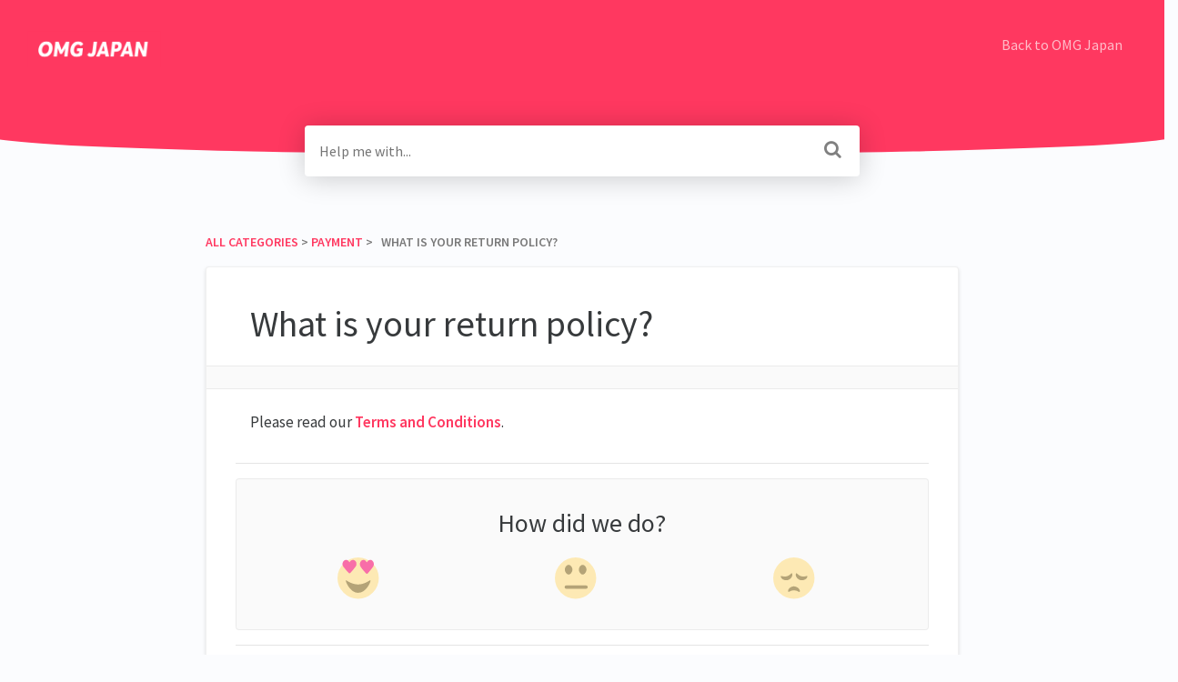

--- FILE ---
content_type: text/html; charset=utf-8
request_url: https://help.omgjapan.com/article/uqq06v1lsk-what-is-your-return-policy
body_size: 4863
content:
<!DOCTYPE html>

<html lang="en">
  <head>
        <title>What is your return policy? - OMG Japan Help Center</title>
    

      <meta name="description" content="Please read our Terms and Conditions.">

    <meta name="viewport" content="width=device-width, initial-scale=1">

      <link rel="shortcut icon" href="https://files.helpdocs.io/id4o0f2gop/favico.png">

        <meta property="og:title" content="What is your return policy?">
        <meta property="twitter:title" content="What is your return policy?">
        <meta property="og:type" content="article">
        <meta property="twitter:card" content="summary_large_image">
        <meta property="og:image" content="https://files.helpdocs.io/id4o0f2gop/logo.png?t=1633578888547">
        <meta property="twitter:image:src" content="https://files.helpdocs.io/id4o0f2gop/logo.png?t=1633578888547">
        <meta property="og:url" content="https://help.omgjapan.com/article/uqq06v1lsk-what-is-your-return-policy">
        <meta property="twitter:site" content="https://help.omgjapan.com">
        <meta property="article:published_time" content="2021-09-26T17:17:03Z">
        <meta property="article:modified_time" content="2021-10-05T08:09:40Z">
    

      <script type="application/ld+json">{"@context":"http://schema.org","@type":"TechArticle","articleBody":"Please read our Terms and Conditions.","articleSection":"Payment","author":null,"dateCreated":"2021-09-26T17:17:03Z","dateModified":"2021-10-05T08:09:40Z","datePublished":"2021-09-26T17:17:03Z","headline":"What is your return policy?","mainEntityOfPage":"https://help.omgjapan.com/article/uqq06v1lsk-what-is-your-return-policy","publisher":{"@type":"Organization","logo":"https://files.helpdocs.io/id4o0f2gop/logo.png?t=1633578888547","name":"omgjapan"},"url":"https://help.omgjapan.com/article/uqq06v1lsk-what-is-your-return-policy","version":2,"wordCount":6}</script>

      <link rel="canonical" href="https://help.omgjapan.com/article/uqq06v1lsk-what-is-your-return-policy">


    


    <link rel="stylesheet" href="https://cdn.helpdocs.io/css/bootstrap.min.css?v=1765798018">
    <link rel="stylesheet" href="https://cdn.helpdocs.io/css/font-awesome.min.css?v=1765798018">
    <link rel="stylesheet" href="https://cdn.helpdocs.io/css/tether.min.css?v=1765798018">
    <link rel="stylesheet" href="https://cdn.helpdocs.io/css/glyphicons.css?v=1765798018">
    <link rel="stylesheet" href="https://cdn.helpdocs.io/css/highlightjs-github-gist.min.css?v=1765798018">

      <link rel="stylesheet" href="https://cdn.helpdocs.io/css/v3/curve.min.css?v=1765798018">

      <style>
        .card-title, .cc-link {
  color: #ff3860;
}
.small-capital-text a {
  color: #ff3860;
}
.bg-faded {
  height: 170px;
  background-color: #ff3860;
}
.navbar-brand > span {
  color: #fff5f7;
}
.navbar-light .navbar-nav .nav-link {
  color: rgba(255, 245, 247,.7);
}
.navbar-light .navbar-nav .nav-link:hover {
  color: #fff5f7;
}
.btn.btn-primary.btn-contact, .btn.btn-primary.btn-contact:hover {
  color: #ff3860;
}
#lang-dropdown {
  color: #ff3860;
}
svg.lang-dropdown-icon {
  stroke: #ff3860;
}
#instant-search input:focus {
  caret-color: #ff3860;
}
.search-article-title {
  color: #ff3860;
}
.category-icon {
  color: #ff3860;
}
#article ol > li:before {
  color: rgba(153, 33, 57,.5);
  border-color: rgba(255, 56, 96,.15);
  background-color: rgba(255, 56, 96,.15);
}
#article ul > li::before {
  color: #ff3860;
}
#contact-modal .btn-primary {
  background-color: #ff3860;
}
#article a, #article * > a, #article * > * > a {
  color: #ff3860;
}
p#breadcrumbs a {
  color: #ff3860;
}
.cc-revoke, .cc-allow {
  color: #ffebef;
  background-color: #ff3860;
}
.cc-window {
  border-top-color: #ff3860 !important;
}
.cc-dismiss, .cc-deny {
  color: #cc2c4c;
}
.cc-dismiss, .cc-deny {
  background-color: rgba(255, 235, 239);
}

#article #body details {
  background-color: rgba(255, 56, 96,.15);
}

#article #body details summary {
  color: #ff3860 !important;
}

#article #body details summary:focus {
  outline: 1px auto #ff3860 !important;
}

#article #body a.articleButton button {
  background-color: #ff3860;
  color: #ffebef;
}
#article #body a.articleButton button:hover {
  background-color: #cc2c4c;
}
#article #body a.articleButton button:focus {
  outline: 5px auto #cc2c4c !important;
}
      </style>

    

    

    <script src="https://cdn.helpdocs.io/js/jquery.min.js?v=1765798018"></script>









    

    <meta property="hd-render" content="hbs">

  </head>

  <body
    data-article-id="uqq06v1lsk"
    data-category-id="5fkw9ucm34"
    data-search-term="undefined"
    data-original-search-term="undefined"
    data-search-result-count="undefined"
    data-language-code=""
    data-default-language-code="en"
    data-account-id="id4o0f2gop"
    data-domain="help.omgjapan.com"
    data-home-path="/"
    data-search-placeholder="Help me with..."
    data-see-more-results-string="See more results"
    data-no-articles-found-string="No articles found"
  >

    <div id="main" data-hd-template="curvev3">
      <div id="header">
        <div class="container-fluid">
          <nav class="navbar navbar-light bg-faded">
            <a class="navbar-brand" href="/">
              <span>
                  <img class="img-responsive logo" src="https://files.helpdocs.io/id4o0f2gop/logo.png?t=1633578888547">
                        </span>
            </a>
            <div class="spacer"></div>
            <div class="nav-items">
              <ul class="nav navbar-nav">
                    <li class="nav-item custom-link">
                      <a class="nav-link" href="https://omgjapan.com/" target="_blank">
                        Back to OMG Japan
                      </a>
                    </li>
                
                                    <li class="nav-item">
                  
                  
                  
                  
                  
                </li>
              </ul>
            </div>
          </nav>
        </div>
        <div id="search-container" class="container-fluid search-responsive">
          <div class="row">
            <div class="col-xs-12 col-md-6 offset-md-3">
              <div id="instant-search">
                <form action="/search" method="GET">
                  <input id="hd-query" name="query" placeholder="Help me with...">
                </form>
              </div>
      		    <span class="fa fa-search"></span>
            </div>
          </div>
        </div>
        <div id="searchresults" class="container-fluid">
          <div id="articles" class="row">
            <div class="col-xs-12 col-md-6 offset-md-3 col-lg-6 offset-lg-3">
              <div id="hits"></div>
            </div>
          </div>
        </div>
      </div>
      <div class="container-fluid">
        <div id="content">
          <style>
            #toc::before {
              content: 'Table of Contents' !important;
            }
          </style>
          
          <div id="article">
            <div id="meta" class="row">
              <div class="col-xs-12 col-md-10 offset-md-1 col-lg-10 offset-lg-1">
                <p id="breadcrumbs" class="small-capital-text">
                  <a href="/">
                    All Categories
                  </a>
                  &#8203; > &#8203;
                    <a href="/category/5fkw9ucm34-payment" aria-label="Payment">
                      
                      <span property="name">&#8203;Payment</span>
                      </a>
                    </li>
                  &#8203; > &#8203;
                  &nbsp;&nbsp;What is your return policy?
                </p>
              </div>
            </div>
            <div id="body" class="row">
              <div class="col-xs-12 col-md-10 offset-md-1 col-lg-10 offset-lg-1">
                <div class="full-article-card">
                  <div class="card-block">
                    <h1 class="full-article-title">What is your return policy?</h1>
          	        <p class="meta small-capital-text full-article-author-meta author-text">
                                </p>
                    <p> Please read our <a href="https://help.omgjapan.com/article/377zs2faic-terms-conditions">Terms and Conditions</a>.</p>
                  </div>
                  <hr/>
                  <div id="feedback" class="card-block" data-thanks="Got it!">
                    <h3>How did we do?</h3>
                    <div class="btn-group" role='group' aria-label='Feedback'>
                      <button class="feedback-positive btn btn-link" type='button'>
                        <svg viewBox="0 0 55 55" preserveAspectRatio="xMinYMid meet" width="50" height="50" xmlns="http://www.w3.org/2000/svg">
                          <g fill="none" fill-rule="evenodd">
                            <circle fill="#FFDF86" cx="25" cy="25" r="25"/>
                            <path d="M13.6 18.8a79.3 79.3 0 0 1-6.3-7.3 5.4 5.4 0 0 1 .6-7.6 4 4 0 0 1 4.4-.4c.9.5 1.4 1.2 1.8 2 .2.3.6.3.8 0 .4-.9 1-1.6 2-2a4 4 0 0 1 3.7 0c2.8 1.7 3.1 5.8 1 8a83.7 83.7 0 0 1-6.1 7.3c-.6.5-1.4.5-2 0zm21 .6c-2.5-2.7-4.5-5-6.3-7.6a5.8 5.8 0 0 1 .6-7.9c1.3-1 3-1.2 4.4-.3.9.4 1.4 1.1 1.8 2 .2.3.6.3.8 0 .4-1 1-1.7 2-2.1 1.2-.7 2.6-.7 3.7 0 2.8 1.7 3.1 6 1 8.4a86 86 0 0 1-6.1 7.5c-.6.6-1.4.6-2 0z" fill="#F71272"/>
                            <path d="M10 28c0-1.6 5.9 4.7 15 4.7S40 26 40 28s-5.3 14.8-15 14.8S10 29.6 10 28z" fill="#866B21"/>
                          </g>
                        </svg>
                      </button>
                      <button class="feedback-neutral btn btn-link" type='button'>
                        <svg viewBox="0 0 55 55" preserveAspectRatio="xMidYMid meet" width="50" height="50" xmlns="http://www.w3.org/2000/svg">
                          <g fill="none" fill-rule="evenodd">
                            <circle fill="#FFDF86" cx="25" cy="25" r="25"/>
                            <path d="M16.6 20.7c2.5 0 4.6-3.5 4.6-6 0-2.6-2-5.7-4.6-5.7-2.5 0-4.6 3.1-4.6 5.7 0 2.5 2 6 4.6 6zm17 0c2.5 0 4.6-3.5 4.6-6 0-2.6-2-5.7-4.6-5.7-2.5 0-4.6 3.1-4.6 5.7 0 2.5 2 6 4.6 6z" fill="#866B21"/>
                            <path d="M13.7 35.9h24" stroke="#866B21" stroke-width="4" stroke-linecap="round"/>
                          </g>
                        </svg>
                      </button>
                      <button class="feedback-negative btn btn-link" type='button'>
                        <svg viewBox="0 0 55 55" preserveAspectRatio="xMaxYMid meet" width="50" height="50" xmlns="http://www.w3.org/2000/svg">
                          <g fill="none" fill-rule="evenodd">
                            <circle fill="#FFDF86" cx="25" cy="25" r="25"/>
                            <path d="M17.7 27.4c3-.8 6.1-4.3 5.3-7.3-.8-3-1.5 1.3-6.5 2.7-5 1.3-8-2-7.2 1 .8 3 5.4 4.4 8.4 3.6zM25 35c-3.1 0-7 2.5-7 5.6 0 3 1.8-.8 7-.8s7.2 3.9 7.2.8c0-3-4.1-5.6-7.2-5.6zm7.8-7.6c-3-.8-6.2-4.3-5.4-7.3.8-3 1.6 1.3 6.6 2.7 5 1.3 8-2 7.2 1-.8 3-5.5 4.4-8.4 3.6z" fill="#866B21"/>
                          </g>
                        </svg>
                      </button>
                    </div>
                  </div>
                    <hr/>
                    <div id="related" class="card-block">
                      <h3>Related Articles</h3>
                      <ul>
                          <li>
                            <a href="/article/377zs2faic-terms-conditions">Terms &amp; Conditions</a>
                          </li>
                          <li>
                            <a href="/article/npqcbf6kpr-status-retention">What does my tracking status mean ?</a>
                          </li>
                          <li>
                            <a href="/article/k5lt4iejqa-what-does-the-status-of-an-in-transit-package-mean">What does the status of an in-transit package mean?</a>
                          </li>
                      </ul>
                    </div>
                  
                  
                </div>
              </div>
            </div>
          </div>
          
          <script>
            (function() {
              $(function() {
                $('#article pre').each(function(i, el) {
                  $el = $(el);
                  $el.html($el.html().replace(/\n\s{10}/gi, '\n'));
                });
              });
            })();
          </script>
          
          <script>
            (function() {
              $(function() {
                $('table').each(function(i, el) {
                  var $this = $(this);
                  if ($this.find('th').length > 0) {
                    return;
                  }
                  var $tr1 = $this.find('tr').first();
                  if (!$tr1) {
                    return;
                  }
                var tr1Contents = $tr1.html().replace(/<(\/?)td>/gi, '<$1th>');
                  $this.prepend('<thead><tr>' + tr1Contents + '</tr></thead>');
                  $tr1.remove();
                });
              });
            })();
          </script>
          








  <div  style="position: relative !important; bottom: 0 !important; text-align: center !important; margin: 2em !important; padding: initial !important; padding-bottom: 2em !important; display: block !important; visibility: visible !important;">



          <a
            href="https://www.helpdocs.io?ref=hd"
            target="_blank"
            title="Powered by HelpDocs"
            style="display: initial !important; visibility: visible !important; position: initial !important; margin: 0 !important; padding: 0 !important; color: #ccc !important; text-decoration: none !important;"
            aria-label="Opens in a new tab"
          >
            <img
              src="https://cdn.helpdocs.io/img/logo_grey.png?v=1765798018"
              alt="Powered by HelpDocs"
              style="height: 2em !important; width: 2em !important; display: initial !important; visibility: visible !important; position: initial !important; margin: 0 !important; padding: 0 !important;"
            />
            <span style="position: absolute;width: 1px;clip: rect(0 0 0 0);overflow: hidden;white-space: nowrap;">(opens in a new tab)</span>
          </a>
          <p style="display: block !important; visibility: visible !important; position: initial !important; margin-top: 10px !important;">
    <a
      href="https://www.helpdocs.io?ref=hd"
      target="_blank"
      title="Powered by HelpDocs"
      style="display: initial !important; position: initial !important; margin: 0 !important; padding: 0 !important; color: #ccc !important; text-decoration: none !important;"
      aria-label="Opens in a new tab"
    >
      <span style="display: initial !important; visibility: visible !important;">Powered by HelpDocs</span>
      <span style="position: absolute;width: 1px;clip: rect(0 0 0 0);overflow: hidden;white-space: nowrap;">(opens in a new tab)</span>
    </a>
  </p>

                
  </div>

        </div>
      </div>
    </div>

    
    
      <div id="contact-modal" class="modal fade">
        <div class="modal-dialog" role='document'>
          <div class="modal-content">
            <div class="modal-header">
              <button class="close" type='button' data-dismiss='modal' aria-label='Close'>
                <span aria-hidden='true'>×</span>
              </button>
              <h4 class="modal-title">Contact</h4>
            </div>
            <div class="modal-body">
              <form
                id="contact-form"
                action="/contact"
                method="POST"
                data-article-id="uqq06v1lsk"
                data-category-id="5fkw9ucm34"
                data-search-term=""
              >
                <fieldset class="form-group">
                  <input id="name" class="form-control" type="text" placeholder="Jane Doe">
                </fieldset>
                <fieldset class="form-group">
                  <input id="email" class="form-control" type="email" placeholder="my.email@example.com">
                </fieldset>
                <fieldset class="form-group">
                  <textarea id="question" class="form-control" type="text" placeholder="Help Me With..." rows="5"></textarea>
                </fieldset>
                <input id="noop" type="text" name="noop" style="display: none !important">
              </form>
              <button id="contact-form-submit" class="btn btn-primary btn-block" type='button'>Send</button>
            </div>
          </div>
        </div>
      </div>

    <script src="https://cdn.helpdocs.io/js/tether.min.js?v=1765798018"></script>
    <script src="https://cdn.helpdocs.io/js/bootstrap.min.js?v=1765798018"></script>
    <script src="https://cdn.helpdocs.io/js/js.cookie.min.js?v=1765798018"></script>

    <script src="https://cdn.helpdocs.io/js/highlight.min.js?v=1765798018"></script>


                                                            
                

    <script src="https://cdn.helpdocs.io/js/libs/hdanalytics.js?v=1765798018" type="text/javascript"></script>

    <script>
      window.hd_util_params = {
        disable_legacy_search_timers: true,
        enable_pre_languages: 'pre',
        search_article_template: `
	       <div class="row search-article-row">
          <div class="col-xs">
            <div id="search-article" class="search-article">
              <a class="search-article-link" data-article-id="\{\{article_id\}\}" href="\{\{relative_url\}\}">
                <h3 class="search-article-title">\{\{title\}\}</h3>
                <p class="search-article-description">\{\{description\}\}</p>
		           </a>
              <hr>
            </div>
          </div>
        </div>
        `
      };
    </script>

    <script src="https://cdn.helpdocs.io/js/libs/hdthemeutils.js?v=1765798018" type="text/javascript"></script>
    <script src="https://cdn.helpdocs.io/js/libs/instantsearch.js?v=1765798018" type="text/javascript"></script>

    

    <!-- Resize videos -->
    <script>
      (function() {
        $(function () {
          var $allVideos = $("iframe[src*='//www.youtube.com'],iframe[src*='//player.vimeo.com'],.hd--embed iframe,.hd--embed span[id^='vidyard_span_']"),
              $fluidEl = $("#article .card-block"),
              isBackup = false;
          if (!$fluidEl || !$fluidEl.width()) {
            isBackup = true;
            $fluidEl = $('#article #body');
          };
          $allVideos.each(function() {
            $(this)
                .data('aspectRatio', (this.height / this.width) || 0.5625)
                .removeAttr('height')
                .removeAttr('width');
            });
            $(window).resize(function() {
              var newWidth = $fluidEl.width() - (isBackup ? 200 : 0);
              if (!newWidth) return;
              $allVideos.each(function() {
                var $el = $(this);
                $el
                  .width(newWidth)
                  .height(newWidth * $el.data('aspectRatio'));
              });
          }).resize();
        });
      })();
    </script>

  </body>
</html>


--- FILE ---
content_type: text/css; charset=UTF-8
request_url: https://cdn.helpdocs.io/css/v3/curve.min.css?v=1765798018
body_size: 2593
content:
@import url("https://fonts.bunny.net/css?family=Source+Sans+Pro:400,400i,600,600i,700,700i&subset=cyrillic,cyrillic-ext,greek,greek-ext,latin-ext,vietnamese");body{background:#fbfcfe;font-family:Source Sans Pro,Lato,sans-serif;font-style:normal;font-weight:400;min-height:100%;overflow-x:hidden;-webkit-text-size-adjust:100%;-webkit-font-smoothing:antialiased;-moz-osx-font-smoothing:grayscale;font-feature-settings:"pnum";font-variant-numeric:proportional-nums;text-rendering:optimizeLegibility}header>.container-fluid{margin:0;padding:0}.large-heading-text{font-weight:600;margin-bottom:1em}.hvr-card{border:1px solid rgba(0,0,0,.06);border-radius:4px;box-shadow:0 2px 4px 0 rgba(0,0,0,.12);overflow-x:hidden;transition:box-shadow .5s ease}.hvr-card:hover{box-shadow:0 5px 10px 0 rgba(0,0,0,.1)}.card-block{padding:1em 1em 0}.card-title{color:#ff519e;font-size:20px}.card-link:focus,.card-link:hover{text-decoration:none}.card-description{color:#676767;font-size:14px;line-height:20px}.small-capital-text{color:#797979;font-size:12px;font-weight:600;text-transform:uppercase}.small-capital-text a{color:#ff519e;text-decoration:none}.author-text span:first-of-type{padding-left:.5em}.author-text{border-top:1px solid rgba(0,0,0,.06);margin:0 -1em 1em;padding:1em .5em .25em}.author-image{border:2px solid #fff;border-radius:4px;display:inline-block;max-height:30px}.author-image:not(:first-of-type){margin-left:-10px}@media (min-device-width:320px){.navbar{margin-left:-15px;margin-right:-15px}}@media (min-width:481px){.navbar{margin-left:-30px;margin-right:-30px}}.bg-faded{background-color:#ff519e;border-bottom-left-radius:200% 50%;border-bottom-right-radius:200% 50%;height:170px;padding:30px 45px}.logo{margin-right:5px;max-height:40px;max-width:250px}.navbar-brand>span{color:#fff;font-weight:600}.nav-items{float:right}.statuspage .color-dot{border-radius:50%;display:inline-block;height:10px!important;margin-right:5px;width:10px!important}.statuspage .color-dot.critical{background-color:red}.statuspage .color-dot.major{background-color:#e67e22}.statuspage .color-dot.minor{background-color:#f1c40f}.statuspage .color-dot.none,.statuspage .color-dot.up{background-color:#27ae60}@media only screen and (min-device-width:0px) and (max-device-width:480px){li.custom-link,li.statuspage{display:none}}.navbar-light .navbar-nav .nav-link{color:hsla(0,0%,100%,.7);transition:color .25s ease}.navbar-light .navbar-nav .nav-link:hover{color:#fff}.btn.btn-primary.btn-contact{background-color:#fff;border:none;box-shadow:0 2px 4px 0 rgba(0,0,0,.16);color:#ff519e;top:0;transition:box-shadow .5s ease}.btn.btn-primary.btn-contact:hover{box-shadow:0 7px 20px 0 rgba(0,0,0,.1)}#lang-dropdown{background-color:#fff;border-radius:4px;box-shadow:0 2px 4px 0 rgba(0,0,0,.16);color:#ff519e;padding:.3em 1em;text-transform:uppercase;transition:box-shadow .5s ease}#lang-dropdown:hover{box-shadow:0 7px 20px 0 rgba(0,0,0,.1)}.lang-dropdown-icon{float:left;margin:2px 8px 0 0;width:20px}.dropdown-menu{border:none;box-shadow:0 7px 20px 0 rgba(0,0,0,.1)}#instant-search input{-webkit-appearance:none;background-color:#fff;border:none;border-radius:4px;box-shadow:0 2px 4px 0 rgba(0,0,0,.16);display:block;margin-top:-2em;padding:1em;transition-duration:.5s;transition-property:box-shadow;transition-timing-function:ease;width:100%}#instant-search input:focus{-webkit-appearance:none;box-shadow:0 2px 30px 0 rgba(0,0,0,.2);caret-color:#ff519e;outline:none}#searchresults{margin-top:-.2em}#search-container .fa{color:grey;float:right;font-size:1.25em;margin-right:1em;margin-top:-2em;position:relative;z-index:2}#hits{background-color:#fff;border-radius:0 0 4px 4px;box-shadow:0 4px 4px 0 rgba(0,0,0,.16);padding:0 1em}.search-article-title{color:#ff519e;font-size:20px}.search-article-link:focus,.search-article-link:hover{text-decoration:none}.search-article-description{color:#676767;font-size:14px;line-height:20px}.search-article-row:last-of-type hr{display:none}#content{display:block;margin:0 auto;max-width:1000px;padding:4em 0 0}#categories{margin-top:2em}#breadcrumbs{font-size:14px}.category-icon{color:#ff519e;max-height:70px;padding-bottom:1.25em}#subcategories{background-color:rgba(0,0,0,.02);border-bottom:1px solid rgba(0,0,0,.06);border-radius:4px;border-top:1px solid rgba(0,0,0,.06);margin:0 -12em 2em;padding:1em 11em}#subcategories .card{margin-bottom:1em}.full-article-card{background-color:#fff;border:1px solid rgba(0,0,0,.06);border-radius:4px;box-shadow:0 2px 4px 0 rgba(0,0,0,.12);padding:1.5em 2em}.full-article-author-meta{background-color:rgba(0,0,0,.02);border-bottom:1px solid rgba(0,0,0,.06);border-top:1px solid rgba(0,0,0,.06);margin:2em -4em;padding:1em 4em}.full-article-author-image{border-radius:4px;display:inline-block;max-height:40px}#article .card-block #htmlWithToc p:not(.meta),#article .card-block p:not(.meta){font-size:17px}#article h3,h4,h5{margin:1.2em 0 .5em}#article table{display:block;margin:2em -3em;overflow-x:auto}#article thead{background-color:rgba(0,0,0,.03);border-bottom:1px solid rgba(0,0,0,.06);border-top:1px solid rgba(0,0,0,.06)}#article th{font-weight:600;padding:1em;text-align:left}#article tr:nth-child(2n){background-color:rgba(0,0,0,.02)}#article td{border-right:1px solid rgba(0,0,0,.06);font-size:14px;min-width:15em;padding:1em}#article table>tbody>tr>td>pre{border-bottom:none;border-radius:4px;border-top:none;margin:0;padding:1em}#article ol{counter-reset:li;margin-bottom:1rem;margin-left:0;margin-top:0;padding-left:0}#article ol>li{list-style:none;margin:0 0 6px 2em;padding:.3em 8px;position:relative}#article ol>li:before{background-color:#ffeaf4;border-color:#ec0e79;border-radius:50%;border-style:none;box-sizing:border-box;color:#e80074;content:counter(li);counter-increment:li;height:1.5em;left:-2em;line-height:1.4em;margin-right:.2em;margin-top:.4em;position:absolute;text-align:center;top:.1em;width:1.5em}#article ol ol>li:before{content:counter(li,lower-latin)}#article ol ol ol>li:before{content:counter(li,lower-roman)}#article ul{font-size:17px;list-style:none;margin:1em 0;padding:0}#article ul>li{padding-left:1em;text-indent:-.7em}#article ul>li:before{color:#ff519e;content:"•";font-size:1.5em;padding-right:.25em;position:relative;top:.1em}#article ul ul{margin:0}#article img{max-width:100%}#article pre{background-color:rgba(0,0,0,.03);border-bottom:1px solid rgba(0,0,0,.06);border-top:1px solid rgba(0,0,0,.06);display:block;margin:2em -3.4em;overflow-x:auto;padding:2em}#article pre:before{clear:both;color:rgba(0,0,0,.2);content:attr(data-content);display:table;font-size:10px;font-weight:700;padding-bottom:1em;text-transform:uppercase}#article .tip-callout{background-color:#ddf5ff;border-bottom:1px solid rgba(0,0,0,.06);border-top:1px solid rgba(0,0,0,.06);margin:2em -3em;padding:1em 1em 1em 3em;text-indent:-3em}#article .tip-callout:before{background-color:#36c6fe;border-radius:4px;color:#fff;content:"\f075";display:initial;font-family:FontAwesome;margin-left:.3em;margin-right:.75em;padding:.5em}#article .tip-callout a{color:#0a769e;font-weight:700;text-decoration:none}#article .tip-callout a:hover{cursor:pointer}#article .note-callout{background-color:#fff5dd;border-bottom:1px solid rgba(0,0,0,.06);border-top:1px solid rgba(0,0,0,.06);margin:2em -3em;padding:1em 1em 1em 3em;text-indent:-3em}#article .note-callout:before{background-color:#ffbc00;border-radius:4px;color:#fff;content:"\f05a";display:initial;font-family:FontAwesome;margin-left:.3em;margin-right:.75em;padding:.5em}#article .note-callout a{color:#c1961d;font-weight:700;text-decoration:none}#article .note-callout a:hover{cursor:pointer}#article .warning-callout{background-color:#ffd8d8;border-bottom:1px solid rgba(0,0,0,.06);border-top:1px solid rgba(0,0,0,.06);margin:2em -3em;padding:1em 1em 1em 3em;text-indent:-3em}#article .warning-callout:before{background-color:red;border-radius:4px;color:#fff;content:"\f071";display:initial;font-family:FontAwesome;margin-left:.3em;margin-right:.75em;padding:.5em}#article .warning-callout a{color:#b51212;font-weight:700;text-decoration:none}#article .warning-callout a:hover{cursor:pointer}#article .inline-code{color:#383a3c}#article table .note-callout,#article table .tip-callout,#article table .warning-callout{margin:2em -1em}#article blockquote{background-color:rgba(0,0,0,.03);border-bottom:1px solid rgba(0,0,0,.06);border-top:1px solid rgba(0,0,0,.06);display:block;font-style:italic;margin:2em -3em;overflow-x:auto;padding:2em 3em}#article a{color:#ff519e;font-weight:600}#article span a{color:inherit}#article a.articleButton button{background-color:#ff519e;border:none;border-radius:4px;color:#fff;cursor:pointer;margin:.5em 1em .5em 0;padding:.5em 1em}#article a.articleButton button:hover{background-color:#ff1e81}#article #feedback{background-color:rgba(0,0,0,.02);border:1px solid rgba(0,0,0,.06);border-radius:4px;padding:0 1em 1em;width:100%}#article #feedback h3{font-weight:500;text-align:center}#article #feedback .btn-group{width:100%}#article #feedback .btn-group .btn{opacity:.6;transition:opacity .5s ease;width:33%}#article #feedback .btn-group .btn:hover{opacity:1}#article #feedback .thanks{text-align:center}#article #feedback i{display:block}#article #related{background-color:rgba(0,0,0,.02);border:1px solid rgba(0,0,0,.06);border-radius:4px;padding:0 1em 1em;text-align:center}#article #related>ul{list-style:none}#article #related>ul>li{padding-left:0}#article #related ul>li:before{display:none}@media (min-width:70em){#article #toc{bottom:0;left:30px;max-height:500px;overflow-y:scroll;position:fixed!important;top:200px;width:300px}}@media (min-width:95em){#article #toc{bottom:0!important;left:30px!important;max-height:500px!important;overflow-y:scroll!important;position:fixed!important;top:200px!important;width:300px!important}}#article #toc,#article #toc .card.responsive-toc{background-color:rgba(0,0,0,.03);border:1px solid rgba(0,0,0,.06);border-radius:4px;margin-bottom:1em;padding:20px}#article #toc:before{font-size:20px;font-weight:600}#article #toc ul{margin:0}#article #toc>ul li{color:#ff519e;list-style:none;margin-top:0}#article details{background:#b7cbeb;border-radius:3px;line-height:1.5em;margin-top:1em;padding:1em 1.5em}#article details+details{border-radius:0 0 3px 3px;border-top:3px solid #fff;margin-top:-3px}#article details+:not(details){margin-top:1em}#article details div{padding-top:.5em}#article details div p:last-child{margin-bottom:.5em}#article details summary{color:#0047a1;cursor:pointer;display:list-item;font-weight:700;margin-left:-.5em;padding-left:.5em}#contact-modal .btn-primary,#contact-modal .modal-content{border:none;box-shadow:0 2px 4px 0 rgba(0,0,0,.12)}#contact-modal .btn-primary{background-color:#ff519e}#contact-modal ul.ticket-deflection-results{font-size:.8em;list-style:none;padding-left:5px;text-transform:uppercase}